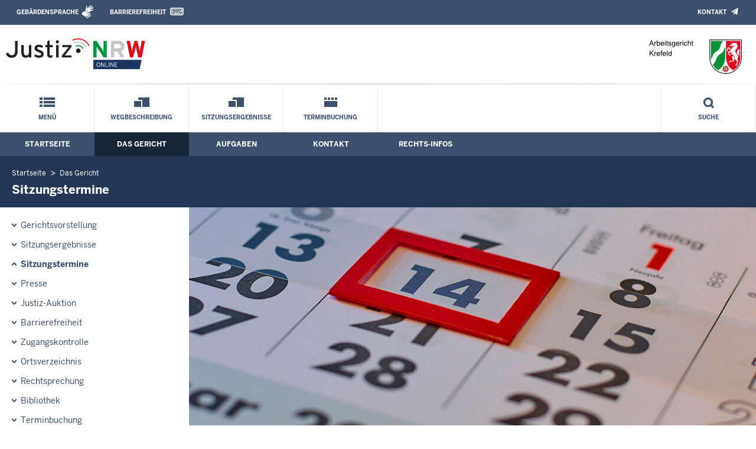

--- FILE ---
content_type: text/css; charset=utf-8
request_url: https://www.arbg-krefeld.nrw.de/layout_rwd/css/swiper_customized_rwd.css
body_size: 933
content:
/* AG */

/* Swiper Player Buttons - Play/Pause */
div.swiper-button-play,
div.swiper-button-pause {
	position: absolute;
	width: 20px;
	height: 20px;
	z-index: 10;
	cursor: pointer;
	transform: translate( 0, 0 );
	}
	
div.swiper-button-play {
	/*background: transparent url( '../images/system_bilder/jquery_swiper_custom_icons/arrowRightBlueBig.png' ) no-repeat; */
	background: none;
	right: 75px;
	top: 12px;
	}

div.swiper-button-play:before {
	content: url( '../images/system_bilder/jquery_swiper_custom_icons/arrowRightBlueBig.png' );
	}


div.swiper-button-pause {
	/* background: transparent url( '../images/system_bilder/jquery_swiper_custom_icons/pause.png' ) no-repeat; */
	background: none;
	right: 79px;
	top: 16px;
	}

div.swiper-button-pause:before {
	content: url( '../images/system_bilder/jquery_swiper_custom_icons/pause.png' );
	}

/* Swiper Navigation Buttons - Prev/Next */
div.swiper-button-prev,
div.swiper-button-next {
	top: 0;
	margin: 0;
	display: inline-block;
	width: 27px;
	height: 50px;
	border: none;
	opacity: 1.0;
	}
	
div.swiper-button-prev {
	/* background: transparent url( '../images/system_bilder/jquery_swiper_custom_icons/home-slider-prev-small.png' ) no-repeat; */
	background: none;
	left: 20px;
	}
	
div.swiper-button-prev:before {
	content: url( '../images/system_bilder/jquery_swiper_custom_icons/home-slider-prev-small.png' );
	}
	
div.swiper-button-next {
	/* background: transparent url( '../images/system_bilder/jquery_swiper_custom_icons/home-slider-next-small.png' ) no-repeat; */
	background: none;
	right: 20px;
	}
	
div.swiper-button-next:before {
	content: url( '../images/system_bilder/jquery_swiper_custom_icons/home-slider-next-small.png' );
	}

div.swiper-button-prev::after,
div.swiper-button-next::after {
	content: '';
	}

span.swiper-notification {
	display: none;
	}

/* Swiper Pagination */
div.swiper-pagination {
	position: absolute;
	top: 50px;
	}
	
div.swiper-pagination.left,
div.swiper-pagination.right {
	width: auto;
	height: 20px;
	}
		
div.swiper-pagination.left { left: 18px; right: auto; }
div.swiper-pagination.right { left: auto; right: 18px; }
	
span.swiper-pagination-bullet {
	margin: 0 2px;
	display: inline-block;
	width: 12px;
	height: 12px;
	border: none;
	opacity: 1.0;
	/* background: transparent url( '../images/system_bilder/jquery_swiper_custom_icons/slide-inactive.png' ) no-repeat; */
	background: none;
	}

span.swiper-pagination-bullet:before {
	content: url( '../images/system_bilder/jquery_swiper_custom_icons/slide-inactive.png' );
	}

span.swiper-pagination-bullet.swiper-pagination-bullet-active {
	/*
	background: #3C506E none repeat scroll 0 0;
	background: transparent url( '../images/system_bilder/jquery_swiper_custom_icons/slide-active.png' ) no-repeat;
	*/
	background: none;
	}
	
span.swiper-pagination-bullet.swiper-pagination-bullet-active:before {
	content: url( '../images/system_bilder/jquery_swiper_custom_icons/slide-active.png' );
	}
	
/* Swiper Darstellung fuer Viewport ab 960px Breite */
@media only screen and (min-width: 960px) {
	div.swiper-button-play {
		right: 123px;
		top: 12px;
		}
		
	div.swiper-button-pause {
		right: 127px;
		top: 16px;
		}

	/* MOVE */
	.presseItem,
	.jurisItem,
	.zvgItem {
		margin-top: 25px;
		padding: 0 20px 25px 20px
		}
}

/* Swiper Darstellung fuer Vierport bis 959px Breite */
@media only screen and (max-width: 959px) {	
	div.swiper-button-prev,
	div.swiper-button-next,
	div.swiper-button-play,
	div.swiper-button-pause	{
		display: none;
		}
		
	/* MOVE */
	.presseItem,
	.jurisItem,
	.zvgItem {
		margin-top: 20px;
		padding: 0 20px 20px 20px;
		}
		
	table.topMessagesControllTable div.swiper-pagination {
		position: static;
		margin: 20px;
		}
}